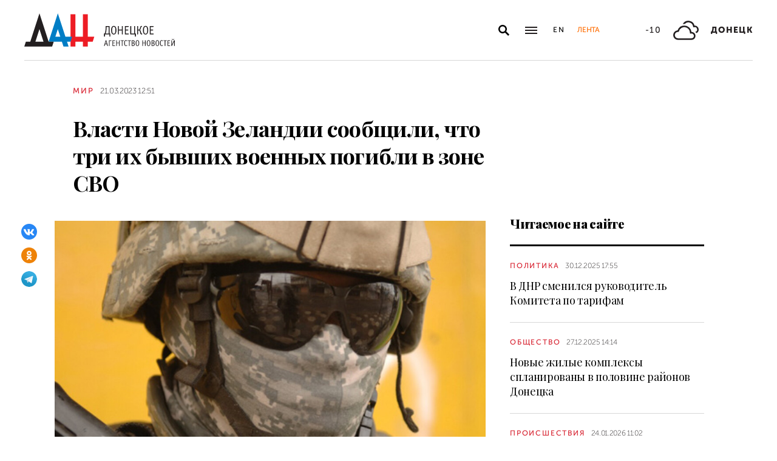

--- FILE ---
content_type: text/html; charset=utf-8
request_url: https://dan-news.ru/world/vlasti-novoj-zelandii-soobschili-chto-tri-ih-byvshih-voennyh-pogibli-v-zone-svo/
body_size: 7613
content:
<!DOCTYPE html>
<html lang="ru">
<head>
    <meta charset="utf-8">
    <meta http-equiv="X-UA-Compatible" content="IE=edge">
    <title>Власти Новой Зеландии сообщили, что три их бывших военных погибли в зоне СВО - Мир - ДАН</title>
    <meta name="description" content="В марте этого года погиб бывший сотрудник Минобороны Новой Зеландии Кейн Те Тай. До этого погибли еще два бывших военнослужащих Новой Зеландии — Эндрю Бэгшоу">
    <meta name="keywords" content="Мир">
    <meta name="theme-color" content="#fff">
    <meta name="apple-mobile-web-app-status-bar-style" content="black-translucent">
    <meta name="viewport" content="width=device-width, initial-scale=1.0">
    <meta name="format-detection" content="telephone=no">
    <meta property="og:image" content="https://dan-news.ru/storage/c/2015/12/23/1623099968_132879_34.jpg">
    <meta property="og:image:url" content="https://dan-news.ru/storage/c/2015/12/23/1623099968_132879_34.jpg">
    <meta property="og:image:width" content="980">
    <meta property="og:image:height" content="650">
    <meta property="og:title" content="Власти Новой Зеландии сообщили, что три их бывших военных погибли в зоне СВО">
    <meta property="og:description" content="В марте этого года погиб бывший сотрудник Минобороны Новой Зеландии Кейн Те Тай. До этого погибли еще два бывших военнослужащих Новой Зеландии — Эндрю Бэгшоу">
    <meta property="og:url" content="https://dan-news.ru/world/vlasti-novoj-zelandii-soobschili-chto-tri-ih-byvshih-voennyh-pogibli-v-zone-svo/">
    <meta property="og:type" content="website">
    <link rel="image_src" href="https://dan-news.ru/storage/c/2015/12/23/1623099968_132879_34.jpg">
    <link rel="canonical" href="https://dan-news.ru/world/vlasti-novoj-zelandii-soobschili-chto-tri-ih-byvshih-voennyh-pogibli-v-zone-svo/">
    <link rel="alternate" type="application/rss+xml" title="RSS" href="/rss.xml">
    <link rel="icon" href="/favicon.ico" type="image/x-icon">
    <link rel="icon" href="/favicon.svg" type="image/svg+xml">
    <link rel="apple-touch-icon" href="/apple-touch-icon.png">
    <link rel="manifest" href="/site.webmanifest">
    <link rel="preconnect" href="https://fonts.gstatic.com">
    <link rel="stylesheet" href="https://fonts.googleapis.com/css2?family=Playfair+Display:wght@400;700;900&amp;display=swap">
    <link rel="preload" href="/fonts/museosanscyrl_100.woff2" crossorigin as="font" type="font/woff2">
    <link rel="preload" href="/fonts/museosanscyrl_500.woff2" crossorigin as="font" type="font/woff2">
    <link rel="preload" href="/fonts/museosanscyrl_700.woff2" crossorigin as="font" type="font/woff2">
    <link rel="preload" href="/fonts/museosanscyrl_900.woff2" crossorigin as="font" type="font/woff2">
    <link rel="stylesheet" href="/css/main.min.css?59">
<!-- Yandex.Metrika counter -->
<script type="text/javascript" >
   (function(m,e,t,r,i,k,a){m[i]=m[i]||function(){(m[i].a=m[i].a||[]).push(arguments)};m[i].l=1*new Date();
   for (var j = 0; j < document.scripts.length; j++) {if (document.scripts[j].src === r) { return; }}
   k=e.createElement(t),a=e.getElementsByTagName(t)[0],k.async=1,k.src=r,a.parentNode.insertBefore(k,a)})
   (window, document, "script", "https://mc.yandex.ru/metrika/tag.js", "ym");
   ym(92304919, "init", {
        clickmap:true,
        trackLinks:true,
        accurateTrackBounce:true,
        webvisor:true
   });
</script>
<!-- /Yandex.Metrika counter -->
</head>
<body class="" data-yandex-id="92304919" data-telegram-modal-timeout="4">
<!-- Yandex.Metrika counter -->
<noscript><div><img src="https://mc.yandex.ru/watch/92304919" style="position:absolute; left:-9999px;" alt="" /></div></noscript>
<!-- /Yandex.Metrika counter -->
    <div class="layout">
        <header class="navbar">
            <div class="container">
                <div class="navbar-container">
                    <div class="navbar-logo"><a href="/" aria-label="На главную"><span class="logo"></span></a>
                    </div>
                    <form class="navbar-search dropdown" action="/search/" id="navbar-search">
                        <button class="navbar-search__button dropdown-toggle" type="button" aria-label="Открыть поиск" data-toggle="dropdown" aria-haspopup="true" aria-expanded="false">
                            <svg class="icon icon-search" fill="currentColor" role="img" aria-hidden="true" focusable="false">
                                <use xlink:href="/i/sprites/sprite.svg#search"></use>
                            </svg>
                        </button>
                        <div class="navbar-search__dropdown dropdown-menu">
                            <div class="navbar-search__wrapper">
                                <input class="form-control" type="text" inputmode="search" name="q" aria-label="Поиск">
                                <button class="navbar-search__submit" type="submit" aria-label="Искать">
                                    <svg class="icon icon-search" fill="currentColor" role="img" aria-hidden="true" focusable="false">
                                        <use xlink:href="/i/sprites/sprite.svg#search"></use>
                                    </svg>
                                </button><a class="navbar-search__link" href="/search/">Расширенный поиск</a>
                            </div>
                        </div>
                    </form>
                    <button class="navbar-toggler" type="button" data-toggle="collapse" data-target="#navigation" aria-controls="navigation" aria-expanded="false" aria-label="Открыть основное меню"><span class="navbar-toggler__bar"></span><span class="navbar-toggler__bar"></span><span class="navbar-toggler__bar"></span></button>
                    <div class="navbar-links">
                        <div class="navbar-links-item"><a class="navbar-links-item__link navbar-links-item__link--lang" href="/en/" title="English">En</a></div>
                        <div class="navbar-links-item d-none d-lg-block"><a class="navbar-links-item__link navbar-links-item__link--feed" href="#" role="button" data-toggle="collapse" data-target="#feed" aria-controls="feed" aria-expanded="false" aria-label="Лента новостей" title="Лента новостей">Лента</a></div>
                    </div>
                    <div class="navbar-info d-none d-lg-flex">
                        <div class="navbar-info-item"><span class="navbar-info-item__temp">-10</span></div>
                        <div class="navbar-info-item">
                            <svg class="icon icon-bi--clouds" fill="currentColor" role="img" focusable="false" width="42" height="42">
                                <use xlink:href="/i/sprites/sprite.svg#bi--clouds"></use>
                            </svg>
                        </div>
                        <div class="navbar-info-item"><span class="navbar-info-item__loc">Донецк</span></div>
</div>
                </div>
            </div>
        </header>
        <nav class="navbar-collapse collapse" id="navigation" aria-label="Основное меню">
            <div class="navbar-collapse-header">
                <div class="navbar-logo"><a href="/" aria-label="На главную"><span class="logo"></span></a></div>
                <button class="navbar-close" type="button" data-toggle="collapse" data-target="#navigation" aria-controls="navigation" aria-expanded="false" aria-label="Закрыть основное меню"><span class="navbar-close__text d-none d-md-block">Рубрики</span>
                    <svg class="icon icon-close" fill="currentColor" role="img" aria-hidden="true" focusable="false" width="28" height="28">
                        <use xlink:href="/i/sprites/sprite.svg#close"></use>
                    </svg>
                </button>
            </div>
            <ul class="navbar-nav">
                <li class="nav-item"><span class="nav-link">Новости</span>
                    <ul class="navbar-subnav">
                        <li class="nav-item"><a class="nav-link" href="/exclusive/">Эксклюзив</a></li>
                        <li class="nav-item"><a class="nav-link" href="/defence/">Оборона</a></li>
                        <li class="nav-item"><a class="nav-link" href="/politics/">Политика</a></li>
                        <li class="nav-item"><a class="nav-link" href="/obschestvo/">Общество</a></li>
                        <li class="nav-item"><a class="nav-link" href="/emergencies/">Происшествия</a></li>
                        <li class="nav-item"><a class="nav-link" href="/ekonomika/">Экономика</a></li>
                        <li class="nav-item"><a class="nav-link" href="/russia/">Россия</a></li>
                        <li class="nav-item active"><a class="nav-link" href="/world/">Мир</a></li>
                        <li class="nav-item"><a class="nav-link" href="/ukraine/">Украина</a></li>
                        <li class="nav-item"><a class="nav-link" href="/culture/">Культура</a></li>
                        <li class="nav-item"><a class="nav-link" href="/science/">Наука</a></li>
                        <li class="nav-item"><a class="nav-link" href="/sport/">Спорт</a></li>
                        <li class="nav-item"><a class="nav-link" href="/elections/">Выборы</a></li>
                        <li class="nav-item"><a class="nav-link" href="/explain/">Объясняем</a></li>
                    </ul>
                </li>
                <li class="nav-item">
                    <a class="nav-link" href="/official/">Официальная информация</a>
                </li>
                <li class="nav-item">
                    <a class="nav-link" href="/press/">Пресс-центр</a>
                </li>
                <li class="nav-item">
                    <a class="nav-link" href="/interview/">Интервью и мнения</a>
                </li>
                <li class="nav-item">
                    <a class="nav-link" href="/foto/">Фоторепортажи</a>
                </li>
                <li class="nav-item">
                    <a class="nav-link" href="/stories/">Статьи</a>
                </li>
            </ul>
        </nav>
        <main class="main">
            <div class="container container--content">
                <div class="article" data-article-id="76144">
                    <div class="article-row">
                        <div class="article-main">
                            <header class="article-header">
                                <div class="article-meta">
                                    <div class="article-column"><a class="column" href="/world/">Мир</a></div>
                                    <div class="article-date">
                                        <time class="date" datetime="2023-03-21T12:51">21.03.2023 12:51</time>
                                    </div>
                                </div>
                                <h1 class="article-heading">
                                    Власти Новой Зеландии сообщили, что три их бывших военных погибли в зоне СВО
                                </h1>
                            </header>
                        </div>
                    </div>
                    <div class="article-row js-sticky-container" data-doc-id="76144" data-next-url="/next/document/" data-title="Власти Новой Зеландии сообщили, что три их бывших военных погибли в зоне СВО - Мир - ДАН" data-url="/world/vlasti-novoj-zelandii-soobschili-chto-tri-ih-byvshih-voennyh-pogibli-v-zone-svo/" data-source-doc-id="76144" data-loaded-mode=top>
                        <div class="article-main">
                            <div class="article-body">
                                <div class="article-media">
                                    <figure class="article-image">
                                    <a href="/storage/c/2015/12/23/1623099967_989712_75.jpg" data-fancybox="gallery-76144" data-image-id="8903" data-doc-id="76144">
                                        <img src="/storage/c/2015/12/23/1623099968_132879_34.jpg" alt="" title="" class="img-fluid" />
                                    </a>
                                    </figure>
                                    <div class="article-share js-sticky-element">
                                        <div class="js-sticky-affix">
                                            <div class="share dropdown share--full">
                                                <button class="share-toggle dropdown-toggle" type="button" data-toggle="dropdown" id="doc-page-share76144" aria-haspopup="true" aria-expanded="false" aria-label="Поделиться" data-display="static">
                                                    <svg class="icon icon-share" fill="#fff" role="img" aria-hidden="true" focusable="false">
                                                        <use xlink:href="/i/sprites/sprite.svg#share"></use>
                                                    </svg>
                                                </button>
                                                <div class="share-dropdown dropdown-menu" aria-labelledby="doc-page-share76144">
                                                <ul class="share-menu">
                                                    <li class="share-menu-item js-share-btn">
                                                        <a href="https://vk.com/share.php?url=https://dan-news.ru/world/vlasti-novoj-zelandii-soobschili-chto-tri-ih-byvshih-voennyh-pogibli-v-zone-svo/" title="ВКонтакте" aria-label="ВКонтакте" data-doc-id="76144" data-sn-type="1">
                                                            <img src="/i/icons/icon-vk.svg" width="28" height="28" alt="ВКонтакте">
                                                        </a>
                                                    </li>
                                                    <li class="share-menu-item js-share-btn">
                                                        <a href="https://connect.ok.ru/offer?url=https://dan-news.ru/world/vlasti-novoj-zelandii-soobschili-chto-tri-ih-byvshih-voennyh-pogibli-v-zone-svo/&amp;title=Власти Новой Зеландии сообщили, что три их бывших военных погибли в зоне СВО" title="Одноклассники" aria-label="Одноклассники" data-doc-id="76144" data-sn-type="4">
                                                            <img src="/i/icons/icon-odnoklassniki.svg" width="28" height="28" alt="Одноклассники">
                                                        </a>
                                                    </li>
                                                    <li class="share-menu-item js-share-btn">
                                                        <a href="https://t.me/share/url?url=https://dan-news.ru/world/vlasti-novoj-zelandii-soobschili-chto-tri-ih-byvshih-voennyh-pogibli-v-zone-svo/" title="Telegram" aria-label="Telegram" data-doc-id="76144" data-sn-type="5">
                                                            <img src="/i/icons/icon-telegram.svg" width="28" height="28" alt="Telegram">
                                                        </a>
                                                    </li>
                                                </ul>
                                                </div>
                                            </div>
                                        </div>
                                    </div>
                                </div>
            <p>Донецк, 21 мар — ДАН. Трое бывших военнослужащих вооруженных сил Новой Зеландии погибли в результате боевых действий на Украине. Об этом сегодня сообщил источник в министерстве иностранных дел страны.</p>

            <p>Как цитирует сообщение МИДа новозеландская радиостанция «RNZ» в марте этого года погиб бывший сотрудник Минобороны Новой Зеландии Кейн Те Тай. До этого погибли еще два бывших военнослужащих Новой Зеландии — Эндрю Бэгшоу погиб в Соледаре (январь 2023 года) и Доминик Абелен погиб в Запорожской области (август 2022 года). </p>

            <p>В ноябре 2022 года официальный представитель МИД РФ Мария Захарова заявляла, что на Украину приехали свыше 8 000 наемников из более чем 60 стран. Более 3 000 иностранных боевиков на тот момент уже были уничтожены, столько же вернулись домой.</p>

            <p>Напомним, что на Украине и в Донбассе с 24 февраля 2022 года проводится специальная военная операция. Цель — освобождение территорий от оккупационного киевского режима.</p>
                            </div>
                            <div class="article-footer">
                                                <ul class="share-menu d-md-none">
                                                    <li class="share-menu-item js-share-btn">
                                                        <a href="https://vk.com/share.php?url=https://dan-news.ru/world/vlasti-novoj-zelandii-soobschili-chto-tri-ih-byvshih-voennyh-pogibli-v-zone-svo/" title="ВКонтакте" aria-label="ВКонтакте" data-doc-id="76144" data-sn-type="1">
                                                            <img src="/i/icons/icon-vk.svg" width="28" height="28" alt="ВКонтакте">
                                                        </a>
                                                    </li>
                                                    <li class="share-menu-item js-share-btn">
                                                        <a href="https://connect.ok.ru/offer?url=https://dan-news.ru/world/vlasti-novoj-zelandii-soobschili-chto-tri-ih-byvshih-voennyh-pogibli-v-zone-svo/&amp;title=Власти Новой Зеландии сообщили, что три их бывших военных погибли в зоне СВО" title="Одноклассники" aria-label="Одноклассники" data-doc-id="76144" data-sn-type="4">
                                                            <img src="/i/icons/icon-odnoklassniki.svg" width="28" height="28" alt="Одноклассники">
                                                        </a>
                                                    </li>
                                                    <li class="share-menu-item js-share-btn">
                                                        <a href="https://t.me/share/url?url=https://dan-news.ru/world/vlasti-novoj-zelandii-soobschili-chto-tri-ih-byvshih-voennyh-pogibli-v-zone-svo/" title="Telegram" aria-label="Telegram" data-doc-id="76144" data-sn-type="5">
                                                            <img src="/i/icons/icon-telegram.svg" width="28" height="28" alt="Telegram">
                                                        </a>
                                                    </li>
                                                </ul>
                                <div class="article-mistake d-none d-md-block">Нашли опечатку? Выделите текст и нажмите Ctrl+Enter</div>
                            </div>
                        </div>
                        <div class="article-side offset-top d-none d-lg-block">
                        <section class="side-section">
                            <header class="section-header">
                                <h2 class="section-title">Читаемое на сайте</h2>
                            </header>
                            <div class="news-list">
                                <div class="news-item news-item--side">
                                <div class="news-item__body">
                                    <div class="news-item__meta">
                                        <div class="news-item__column"><a class="column" href="/politics/">Политика</a></div>
                                        <div class="news-item__date">
                                            <time class="date" datetime="2025-12-30T17:55">30.12.2025 17:55</time>
                                        </div>
                                    </div>
                                    <div class="news-item__title"><a href="/politics/v-dnr-smenilsja-rukovoditel-komiteta-po-tarifam/">В ДНР сменился руководитель Комитета по тарифам</a></div>
                                </div>
                                </div>
                                <div class="news-item news-item--side">
                                <div class="news-item__body">
                                    <div class="news-item__meta">
                                        <div class="news-item__column"><a class="column" href="/obschestvo/">Общество</a></div>
                                        <div class="news-item__date">
                                            <time class="date" datetime="2025-12-27T14:14">27.12.2025 14:14</time>
                                        </div>
                                    </div>
                                    <div class="news-item__title"><a href="/obschestvo/novye-zhilye-kompleksy-splanirovany-v-polovine-rajonov-donecka/">Новые жилые комплексы спланированы в половине районов Донецка</a></div>
                                </div>
                                </div>
                                <div class="news-item news-item--side">
                                <div class="news-item__body">
                                    <div class="news-item__meta">
                                        <div class="news-item__column"><a class="column" href="/emergencies/">Происшествия</a></div>
                                        <div class="news-item__date">
                                            <time class="date" datetime="2026-01-24T11:02">24.01.2026 11:02</time>
                                        </div>
                                    </div>
                                    <div class="news-item__title"><a href="/emergencies/doneck-v-subbotu-ostanetsja-bez-vody-iz-za-avarijnyh-rabot-na-vodovodah/">Донецк в субботу останется без воды из-за аварийных работ на водоводах</a></div>
                                </div>
                                </div>
                            </div>
                        </section>
                        <section class="side-section js-sticky-element">
                        <div class="js-sticky-affix">
                            <header class="section-header">
                                <h2 class="section-title">Читайте также</h2>
                            </header>
                            <div class="news-list">
                                <div class="news-item news-item--side">
                                <div class="news-item__body">
                                    <div class="news-item__meta">
                                        <div class="news-item__column"><a class="column" href="/emergencies/">Происшествия</a></div>
                                        <div class="news-item__date">
                                            <time class="date" datetime="2026-01-23T16:27">23.01.2026 16:27</time>
                                        </div>
                                    </div>
                                    <div class="news-item__title"><a href="/emergencies/soshedshego-s-uma-naemnika-vsu-prigovorili-v-dnr-k-13-godam-kolonii/">Сошедшего с ума наемника ВСУ приговорили в ДНР к 13 годам колонии</a></div>
                                </div>
                                </div>
                                <div class="news-item news-item--side">
                                <div class="news-item__body">
                                    <div class="news-item__meta">
                                        <div class="news-item__column"><a class="column" href="/politics/">Политика</a></div>
                                        <div class="news-item__date">
                                            <time class="date" datetime="2026-01-23T09:08">23.01.2026 09:08</time>
                                        </div>
                                    </div>
                                    <div class="news-item__title"><a href="/politics/delegacii-rf-ukrainy-i-ssha-vstretjatsja-v-oae-dlja-peregovorov-o-mire/">Делегации РФ, Украины и США встретятся в ОАЭ для переговоров о мире</a></div>
                                </div>
                                </div>
                                <div class="news-item news-item--side">
                                <div class="news-item__body">
                                    <div class="news-item__meta">
                                        <div class="news-item__column"><a class="column" href="/politics/">Политика</a></div>
                                        <div class="news-item__date">
                                            <time class="date" datetime="2026-01-21T23:13">21.01.2026 23:13</time>
                                        </div>
                                    </div>
                                    <div class="news-item__title"><a href="/politics/putin-rf-gotova-napravit-zamorozhennye-v-ssha-aktivy-na-vosstanovlenie-v-zone/">Путин: РФ готова направить замороженные в США активы на восстановление в зоне СВО</a></div>
                                </div>
                                </div>
                            </div>
                        </div>
                        </section>
                        </div>
                    </div>
                </div>
                <div style="height:0;" class="js-view-counter" data-doc-id="76144">
                    <script language="javascript">
                        document.write("<img src=\"https://dan-news.ru/views_counter/?id="+"76144&"+Math.random()+"\" width=\"0\" height=\"0\">");
                    </script>
                    <noscript><img src="https://dan-news.ru/views_counter/?id=76144&0.18708155026410578" width="0" height="0"></noscript>
                </div>
                <div class="article">
                    <div id="unit_101710"><a href="https://smi2.ru/" > </a></div>
                    <script type="text/javascript" charset="utf-8">
                      (function() {
                        var sc = document.createElement('script'); sc.type = 'text/javascript'; sc.async = true;
                        sc.src = '//smi2.ru/data/js/101710.js'; sc.charset = 'utf-8';
                        var s = document.getElementsByTagName('script')[0]; s.parentNode.insertBefore(sc, s);
                      }());
                    </script>
                </div>
            </div>
            <div class="content-block d-lg-none">
                <div class="container">
                    <section class="section">
                        <div class="navbar-info navbar-info--mobile">
                        <div class="navbar-info-item"><span class="navbar-info-item__temp">-10</span></div>
                        <div class="navbar-info-item">
                            <svg class="icon icon-bi--clouds" fill="currentColor" role="img" focusable="false" width="42" height="42">
                                <use xlink:href="/i/sprites/sprite.svg#bi--clouds"></use>
                            </svg>
                        </div>
                        <div class="navbar-info-item"><span class="navbar-info-item__loc">Донецк</span></div>
</div>
                    </section>
                </div>
            </div>
        </main>
        <div class="feed collapse" id="feed">
            <header class="feed-header">
                <h2 class="feed-title">Лента новостей</h2>
                <button class="feed-close" type="button" data-toggle="collapse" data-target="#feed" aria-controls="feed" aria-expanded="false" aria-label="Закрыть ленту новостей">
                    <svg class="icon icon-close" fill="currentColor" role="img" aria-hidden="true" focusable="false" width="28" height="28">
                        <use xlink:href="/i/sprites/sprite.svg#close"></use>
                    </svg>
                </button>
            </header>
            <div class="feed-body">
                <div class="feed-list">
                </div>
            </div>
        </div>
        <footer class="footer">
            <div class="container">
                <div class="footer-container">
                    <button class="scroll-to-top" type="button">Наверх
                        <svg class="icon icon-caret" fill="currentColor" role="img" aria-hidden="true" focusable="false" width="14" height="8">
                            <use xlink:href="/i/sprites/sprite.svg#caret"></use>
                        </svg>
                    </button>
                    <div class="footer-content">
                        <div class="footer-main">
                            <div class="footer-logo"><img src="/i/logo-f.svg" width="122" height="89" alt="">
                            </div>
                            <div class="footer-nav">
                                <ul class="footer-menu d-none d-md-flex">
                                    <li class="nav-item"><a class="nav-link" href="/contacts/">Контакты</a></li>
                                    <li class="nav-item"><a class="nav-link" href="/feedback/">Связь с редакцией</a></li>
                                </ul>
                                <ul class="footer-socials">
                                    <li class="footer-socials-item">
                                        <a href="/rss.xml" title="RSS" aria-label="RSS">
                                            <svg class="icon icon-rss-r" fill="currentColor" role="img" aria-hidden="true" focusable="false">
                                                <use xlink:href="/i/sprites/sprite.svg#rss-r"></use>
                                            </svg>
                                        </a>
                                    </li>
                                    <li class="footer-socials-item text-center">
                                        <a href="https://vk.com/dan_newsru" target="_blank" rel="nofollow" title="ВКонтакте" aria-label="ВКонтакте">
                                            <svg class="icon icon-vk-r" fill="currentColor" role="img" aria-hidden="true" focusable="false">
                                                <use xlink:href="/i/sprites/sprite.svg#vk-r"></use>
                                            </svg>
                                        </a>
                                    </li>
                                    <li class="footer-socials-item text-center">
                                        <a href="https://ok.ru/group/70000004636647" target="_blank" rel="nofollow" title="Одноклассники" aria-label="Одноклассники">
                                            <svg class="icon icon-odnoklassniki-r" fill="currentColor" role="img" aria-hidden="true" focusable="false">
                                                <use xlink:href="/i/sprites/sprite.svg#odnoklassniki-r"></use>
                                            </svg>
                                        </a>
                                    </li>
                                    <li class="footer-socials-item text-center">
                                        <a href="https://t.me/dan_dnr" target="_blank" rel="nofollow" title="ГЛАВНОЕ" aria-label="ГЛАВНОЕ">
                                            <svg class="icon icon-telegram-r" fill="currentColor" role="img" aria-hidden="true" focusable="false">
                                                <use xlink:href="/i/sprites/sprite.svg#telegram-r"></use>
                                            </svg>
                                        </a>
                                    </li>
                                </ul>
                            </div>
                        </div>
                        <div class="footer-copyright">© Донецкое агентство новостей.<br>Все права защищены. Перепечатка материалов только с&nbsp;указанием ссылки на&nbsp;источник</div>
                    </div>
                    <div class="footer-side d-none d-md-block">
                        <div class="footer-error">Если вы заметили ошибку,<br>выделите необходимый текст и&nbsp;нажмите Ctrl+Enter,<br>чтобы сообщить об&nbsp;этом редакции</div>
                    </div>
                </div>
            </div>
        </footer>
    </div>
    <div id="modal-container"></div>
    <script src="/js/libs.min.js?59"></script>
    <script src="/js/common.js?59"></script>
</body>
</html>


--- FILE ---
content_type: application/javascript
request_url: https://smi2.ru/counter/settings?payload=CPacAxi9qN2dvzM6JDBjMTJjZDhjLWY2YjYtNGJmMC1hMzkyLWYzMGIwMGU2Mjk4Zg&cb=_callbacks____0mktbpfcq
body_size: 1523
content:
_callbacks____0mktbpfcq("[base64]");